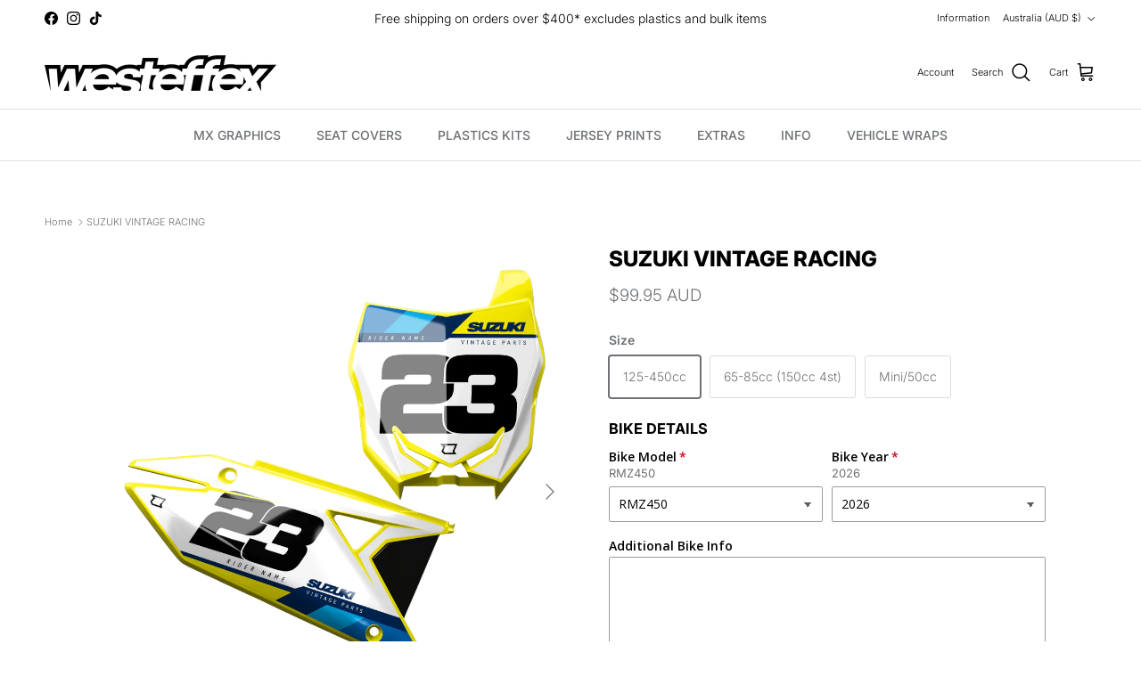

--- FILE ---
content_type: text/css
request_url: https://westeffex.com/cdn/shop/t/19/assets/collapsible-tabs.css?v=12841876035514619461758500240
body_size: -589
content:
.collapsible-tabs{max-width:var(--reading-container-width, 800px);margin:var(--section-padding) auto}.collapsible-tabs .disclosure{margin:0;border:0}.collapsible-tabs__tab{border-bottom:1px solid rgba(0,0,0,.1)}.collapsible-tabs__tab .disclosure__title{padding-top:20px;padding-bottom:20px;border:0;font-size:1.3em}.collapsible-tabs__tab p:first-child{margin-top:0}.collapsible-tabs__tab p:last-child{margin-bottom:0}.collapsible-tabs__heading{margin-top:40px;margin-bottom:20px}.collapsible-tabs__text,.collapsible-tabs__button{margin-top:20px;margin-bottom:20px}
/*# sourceMappingURL=/cdn/shop/t/19/assets/collapsible-tabs.css.map?v=12841876035514619461758500240 */


--- FILE ---
content_type: text/javascript; charset=utf-8
request_url: https://westeffex.com/products/cosmic-shift-laminate.js
body_size: 307
content:
{"id":8275477659960,"title":"Cosmic Shift (Laminate)","handle":"cosmic-shift-laminate","description":"","published_at":"2023-04-30T08:29:33+08:00","created_at":"2023-04-30T08:29:33+08:00","vendor":"Westeffex","type":"","tags":[],"price":3000,"price_min":3000,"price_max":3000,"available":true,"price_varies":false,"compare_at_price":null,"compare_at_price_min":0,"compare_at_price_max":0,"compare_at_price_varies":false,"variants":[{"id":45098434822456,"title":"Default Title","option1":"Default Title","option2":null,"option3":null,"sku":"","requires_shipping":true,"taxable":false,"featured_image":null,"available":true,"name":"Cosmic Shift (Laminate)","public_title":null,"options":["Default Title"],"price":3000,"weight":0,"compare_at_price":null,"inventory_management":null,"barcode":"","requires_selling_plan":false,"selling_plan_allocations":[]}],"images":[],"featured_image":null,"options":[{"name":"Title","position":1,"values":["Default Title"]}],"url":"\/products\/cosmic-shift-laminate","requires_selling_plan":false,"selling_plan_groups":[]}